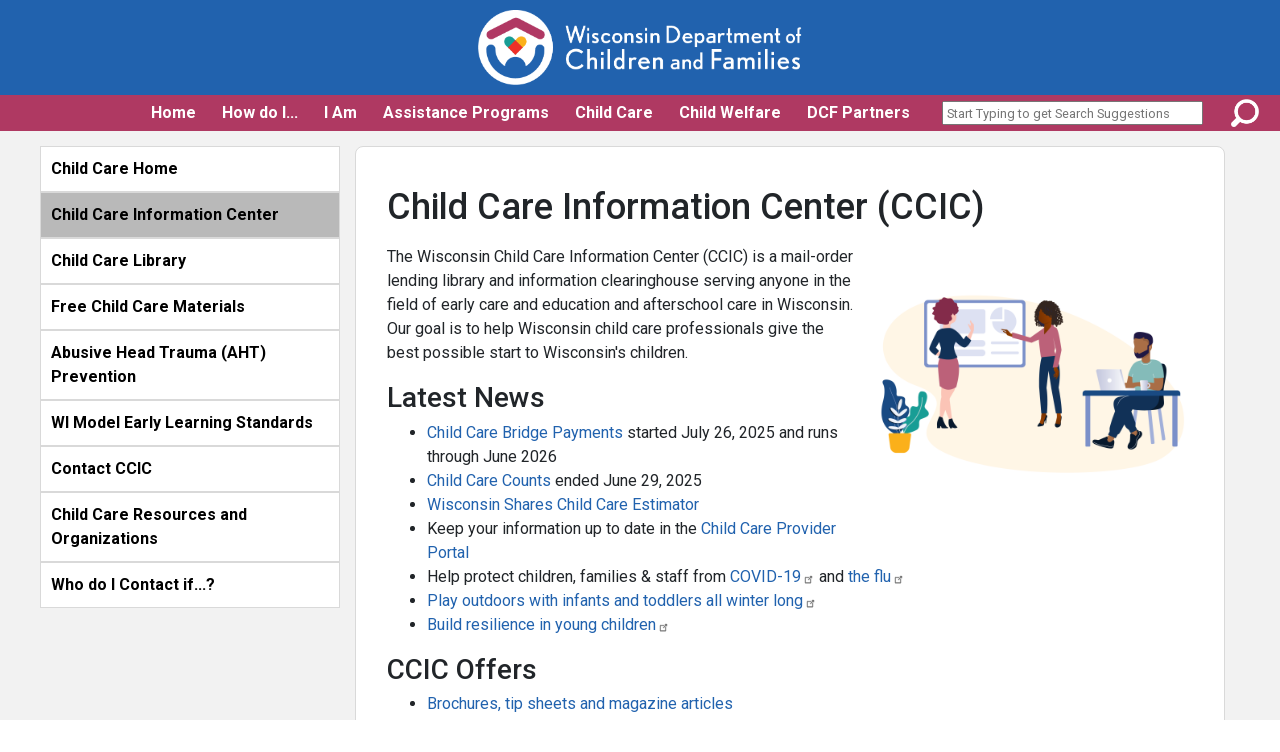

--- FILE ---
content_type: text/html; charset=UTF-8
request_url: https://dcf.wisconsin.gov/ccic
body_size: 69411
content:
<!DOCTYPE html>
<html lang="en" dir="ltr" prefix="og: https://ogp.me/ns#">
  <head>
    <meta charset="utf-8" />
<script async src="https://www.googletagmanager.com/gtag/js?id=G-6T2J6ZKKV3"></script>
<script>window.dataLayer = window.dataLayer || [];function gtag(){dataLayer.push(arguments)};gtag("js", new Date());gtag("set", "developer_id.dMDhkMT", true);gtag("config", "G-6T2J6ZKKV3", {"groups":"default","link_attribution":true,"allow_ad_personalization_signals":false,"page_location":location.pathname + location.search + location.hash});</script>
<meta name="description" content="Explore information resources created and selected to support early childhood and afterschool care and education providers in Wisconsin." />
<meta name="keywords" content="child care information center, ccic, child care resources, child care provider resources, quick links, day care, daycare" />
<meta name="referrer" content="no-referrer" />
<meta property="og:image" content="https://dcf.wisconsin.gov/files/press/images/social-default.png" />
<meta property="og:image:url" content="https://dcf.wisconsin.gov/files/press/images/social-default.png" />
<meta property="og:image:type" content="image/png" />
<meta name="Generator" content="Drupal 10 (https://www.drupal.org)" />
<meta name="MobileOptimized" content="width" />
<meta name="HandheldFriendly" content="true" />
<meta name="viewport" content="width=device-width, initial-scale=1.0" />
<link rel="icon" href="/themes/custom/dcfhero/favicon.ico" type="image/vnd.microsoft.icon" />
<link rel="canonical" href="https://dcf.wisconsin.gov/ccic" />
<link rel="shortlink" href="https://dcf.wisconsin.gov/node/558" />

    <title>Child Care Information Center (CCIC)</title>
    <link href="https://fonts.googleapis.com/css?family=Roboto:100,100i,300,300i,400,400i,500,500i,700,700i,900,900i&display=swap" rel="stylesheet">
    <link rel="stylesheet" media="all" href="/core/assets/vendor/jquery.ui/themes/base/core.css?sswoth" />
<link rel="stylesheet" media="all" href="/core/assets/vendor/jquery.ui/themes/base/controlgroup.css?sswoth" />
<link rel="stylesheet" media="all" href="/core/assets/vendor/jquery.ui/themes/base/checkboxradio.css?sswoth" />
<link rel="stylesheet" media="all" href="/core/assets/vendor/jquery.ui/themes/base/resizable.css?sswoth" />
<link rel="stylesheet" media="all" href="/core/assets/vendor/jquery.ui/themes/base/button.css?sswoth" />
<link rel="stylesheet" media="all" href="/core/assets/vendor/jquery.ui/themes/base/dialog.css?sswoth" />
<link rel="stylesheet" media="all" href="/themes/composer/stable/css/core/components/progress.module.css?sswoth" />
<link rel="stylesheet" media="all" href="/themes/composer/stable/css/core/components/ajax-progress.module.css?sswoth" />
<link rel="stylesheet" media="all" href="/themes/composer/stable/css/system/components/align.module.css?sswoth" />
<link rel="stylesheet" media="all" href="/themes/composer/stable/css/system/components/fieldgroup.module.css?sswoth" />
<link rel="stylesheet" media="all" href="/themes/composer/stable/css/system/components/container-inline.module.css?sswoth" />
<link rel="stylesheet" media="all" href="/themes/composer/stable/css/system/components/clearfix.module.css?sswoth" />
<link rel="stylesheet" media="all" href="/themes/composer/stable/css/system/components/details.module.css?sswoth" />
<link rel="stylesheet" media="all" href="/themes/composer/stable/css/system/components/hidden.module.css?sswoth" />
<link rel="stylesheet" media="all" href="/themes/composer/stable/css/system/components/item-list.module.css?sswoth" />
<link rel="stylesheet" media="all" href="/themes/composer/stable/css/system/components/js.module.css?sswoth" />
<link rel="stylesheet" media="all" href="/themes/composer/stable/css/system/components/nowrap.module.css?sswoth" />
<link rel="stylesheet" media="all" href="/themes/composer/stable/css/system/components/position-container.module.css?sswoth" />
<link rel="stylesheet" media="all" href="/themes/composer/stable/css/system/components/reset-appearance.module.css?sswoth" />
<link rel="stylesheet" media="all" href="/themes/composer/stable/css/system/components/resize.module.css?sswoth" />
<link rel="stylesheet" media="all" href="/themes/composer/stable/css/system/components/system-status-counter.css?sswoth" />
<link rel="stylesheet" media="all" href="/themes/composer/stable/css/system/components/system-status-report-counters.css?sswoth" />
<link rel="stylesheet" media="all" href="/themes/composer/stable/css/system/components/system-status-report-general-info.css?sswoth" />
<link rel="stylesheet" media="all" href="/themes/composer/stable/css/system/components/tablesort.module.css?sswoth" />
<link rel="stylesheet" media="all" href="/core/modules/ckeditor5/css/ckeditor5.dialog.fix.css?sswoth" />
<link rel="stylesheet" media="all" href="/core/assets/vendor/jquery.ui/themes/base/theme.css?sswoth" />
<link rel="stylesheet" media="all" href="/modules/composer/ckeditor_accordion/css/accordion.frontend.css?sswoth" />
<link rel="stylesheet" media="all" href="/modules/composer/extlink/css/extlink.css?sswoth" />
<link rel="stylesheet" media="all" href="/themes/composer/stable/css/core/assets/vendor/normalize-css/normalize.css?sswoth" />
<link rel="stylesheet" media="all" href="/themes/composer/stable/css/core/normalize-fixes.css?sswoth" />
<link rel="stylesheet" media="all" href="/themes/composer/classy/css/components/action-links.css?sswoth" />
<link rel="stylesheet" media="all" href="/themes/composer/classy/css/components/breadcrumb.css?sswoth" />
<link rel="stylesheet" media="all" href="/themes/composer/classy/css/components/button.css?sswoth" />
<link rel="stylesheet" media="all" href="/themes/composer/classy/css/components/collapse-processed.css?sswoth" />
<link rel="stylesheet" media="all" href="/themes/composer/classy/css/components/container-inline.css?sswoth" />
<link rel="stylesheet" media="all" href="/themes/composer/classy/css/components/details.css?sswoth" />
<link rel="stylesheet" media="all" href="/themes/composer/classy/css/components/exposed-filters.css?sswoth" />
<link rel="stylesheet" media="all" href="/themes/composer/classy/css/components/field.css?sswoth" />
<link rel="stylesheet" media="all" href="/themes/composer/classy/css/components/form.css?sswoth" />
<link rel="stylesheet" media="all" href="/themes/composer/classy/css/components/icons.css?sswoth" />
<link rel="stylesheet" media="all" href="/themes/composer/classy/css/components/inline-form.css?sswoth" />
<link rel="stylesheet" media="all" href="/themes/composer/classy/css/components/item-list.css?sswoth" />
<link rel="stylesheet" media="all" href="/themes/composer/classy/css/components/link.css?sswoth" />
<link rel="stylesheet" media="all" href="/themes/composer/classy/css/components/links.css?sswoth" />
<link rel="stylesheet" media="all" href="/themes/composer/classy/css/components/menu.css?sswoth" />
<link rel="stylesheet" media="all" href="/themes/composer/classy/css/components/more-link.css?sswoth" />
<link rel="stylesheet" media="all" href="/themes/composer/classy/css/components/pager.css?sswoth" />
<link rel="stylesheet" media="all" href="/themes/composer/classy/css/components/tabledrag.css?sswoth" />
<link rel="stylesheet" media="all" href="/themes/composer/classy/css/components/tableselect.css?sswoth" />
<link rel="stylesheet" media="all" href="/themes/composer/classy/css/components/tablesort.css?sswoth" />
<link rel="stylesheet" media="all" href="/themes/composer/classy/css/components/tabs.css?sswoth" />
<link rel="stylesheet" media="all" href="/themes/composer/classy/css/components/textarea.css?sswoth" />
<link rel="stylesheet" media="all" href="/themes/composer/classy/css/components/ui-dialog.css?sswoth" />
<link rel="stylesheet" media="all" href="/themes/composer/classy/css/components/messages.css?sswoth" />
<link rel="stylesheet" media="all" href="/themes/composer/classy/css/components/node.css?sswoth" />
<link rel="stylesheet" media="all" href="/themes/composer/classy/css/components/progress.css?sswoth" />
<link rel="stylesheet" media="all" href="/themes/composer/classy/css/components/dialog.css?sswoth" />
<link rel="stylesheet" media="all" href="/libraries/jquery-ui/dist/themes/base/jquery-ui.min.css?sswoth" />
<link rel="stylesheet" media="all" href="/libraries/jquery-ui/dist/themes/base/theme.css?sswoth" />
<link rel="stylesheet" media="all" href="/libraries/font-awesome/css/all.css?sswoth" />
<link rel="stylesheet" media="all" href="/themes/custom/dcfhero/dist/css/index.css?sswoth" />

    
  </head>
  <body class="path-node page-node-type-page">
        <a href="#main-content" class="visually-hidden focusable skip-link">
      Skip to main content
    </a>
    
      <div class="dialog-off-canvas-main-canvas" data-off-canvas-main-canvas>
    <div class="layout-container">

  <header role="banner">
    <div class="mobile-flex w-100">
      <button type="button" class="navbar-toggle collapsed menubutton" data-toggle="collapse" data-target="#bs-example-navbar-collapse-1" aria-expanded="false">
        <span class="sr-only">Toggle navigation</span>
          <div class="bars">
          <span class="icon-bar"></span>
          <span class="icon-bar"></span>
          <span class="icon-bar"></span>
        </div>
      </button>
        <div class="region region-branding">
    <div id="block-dcfhero-branding" class="block block-system block-system-branding-block">
        <a href="/" rel="home" class="site-logo">
      <img src="/themes/custom/dcfhero/images/logo.png" alt="Home" />
    </a>
        <div class="site-name">
      <a href="/" title="Home" rel="home">Wisconsin Department of Children and Families</a>
    </div>
        <div class="site-slogan">Protecting Children, Strengthening Families, Building Communities</div>
  </div>

  </div>

      </div>
    

  <nav  class="region region-tab-navigation">
    <nav role="navigation" aria-labelledby="block-dcfhero-main-menu-menu" id="block-dcfhero-main-menu" class="block block-menu navigation menu--main">
        
<nav id="cbp-hrmenu" class="cbp-hrmenu">
              <ul>
                  <li>
                          <a href="/" data-drupal-link-system-path="&lt;front&gt;">Home</a>
                      </li>
                  <li>
                          <a href="#top" role="button" aria-haspopup="true" aria-expanded="false">
                How do I...<span class="caret"></span>
              </a>
              <div class="cbp-hrsub">
                                            <div class="cbp-hrsub-inner">
                        <div>
                  <h4> <span>Apply for...</span> </h4>
                      <ul>
                                    <li><a href="/childcare/53206-initiative" data-drupal-link-system-path="node/1874">53206 Early Care and Education Initiative</a></li>
                      <li><a href="/wishares" data-drupal-link-system-path="node/3597">Child Care Benefits</a></li>
                      <li><a href="/cs/apply" data-drupal-link-system-path="node/1995">Child Support</a></li>
                      <li><a href="/w2/parents/locator" data-drupal-link-system-path="node/356">Emergency Assistance</a></li>
                      <li><a href="/kinship" data-drupal-link-system-path="node/640">Kinship Care</a></li>
                      <li><a href="/w2/parents/locator" data-drupal-link-system-path="node/356">Job Access Loans</a></li>
                      <li><a href="/licensing" data-drupal-link-system-path="node/475">License</a></li>
                      <li><a href="/refugee" data-drupal-link-system-path="node/193">Refugee Programs</a></li>
                      <li><a href="/rehab-review" data-drupal-link-system-path="node/387">Rehab Review</a></li>
                      <li><a href="/w2/tmj/map" data-drupal-link-system-path="node/442">Transform Milwaukee Jobs Program</a></li>
                      <li><a href="/w2/tj/map" data-drupal-link-system-path="node/445">Transitional Jobs Program</a></li>
                      <li><a href="/wishares/apply" data-drupal-link-system-path="node/237">Wisconsin Shares Child Care Subsidy</a></li>
                      <li><a href="/w2/parents/locator" data-drupal-link-system-path="node/356">Wisconsin Works (W-2)</a></li>
                      <li><a href="/w2/parents" data-drupal-link-system-path="node/217">Work Assistance</a></li>
                      
  
            </ul>
                                                            <h4> <span>Become A...</span> </h4>
                      <ul>
                                    <li><a href="/adoption/adopt" data-drupal-link-system-path="node/599">Adoptive Parent</a></li>
                      <li><a href="/cclicensing/startcc" data-drupal-link-system-path="node/178">Child Care Provider</a></li>
                      <li><a href="/cwlicensing/apply" data-drupal-link-system-path="node/545">Out Of Home Care Facility</a></li>
                      
  
            </ul>
                                                            <h4> <span>File A...</span> </h4>
                      <ul>
                                    <li><a href="/about-us/complaint" data-drupal-link-system-path="node/769">Complaint</a></li>
                      <li><a href="/paternalinterest/father" data-drupal-link-system-path="node/627">Declaration of Possible Fatherhood</a></li>
                      
  
            </ul>
                            </div>
                                          <div>
                  <h4> <span>Find...</span> </h4>
                      <ul>
                                    <li><a href="http://childcarefinder.wisconsin.gov">Child Care</a></li>
                      <li><a href="/councilsandcommissions" data-drupal-link-system-path="node/202">DCF Councils &amp; Commissions</a></li>
                      <li><a href="/reports" data-drupal-link-system-path="node/17">DCF Performance Data</a></li>
                      <li><a href="/councilsandcommissions" data-drupal-link-system-path="node/202">DCF Public Meetings</a></li>
                      <li><a href="/fatherhood/homepage" data-drupal-link-system-path="node/786">Fatherhood Programs</a></li>
                      <li><a href="/forms" title="Header for Forms and Publications Search Pages" data-drupal-link-system-path="node/908">Forms</a></li>
                      <li><a href="/adoption/search" data-drupal-link-system-path="node/735">My Birth Parents</a></li>
                      <li><a href="/adoption/search" data-drupal-link-system-path="node/735">My Birth Child</a></li>
                      <li><a href="/w2/parents/locator" data-drupal-link-system-path="node/356">My Wisconsin Works (W-2) Provider</a></li>
                      <li><a href="/pacu/aboutus" data-drupal-link-system-path="node/191">Public Assistance Collection Section</a></li>
                      <li><a href="/cps/incidents" data-drupal-link-system-path="node/188">Public Disclosures</a></li>
                      <li><a href="/publications" title="Link to the Publications Search Page" data-drupal-link-system-path="node/509">Publications</a></li>
                      <li><a href="/refugee" data-drupal-link-system-path="node/193">Refugee Services</a></li>
                      <li><a href="/victimservices" data-drupal-link-system-path="node/399">Victim Services</a></li>
                      
  
            </ul>
                                                            <h4> <span>Report...</span> </h4>
                      <ul>
                                    <li><a href="/reportfraud" data-drupal-link-system-path="node/2586">Fraud</a></li>
                      <li><a href="/reportabuse" data-drupal-link-system-path="node/232">Child Abuse/Neglect</a></li>
                      <li><a href="https://www.dhs.wisconsin.gov/aps/index.htm" title="This link will go to the DHS site.">Elder or At-Risk Adult Abuse/Neglect</a></li>
                      
  
            </ul>
                                                            <h4> <span>Request...</span> </h4>
                      <ul>
                                    <li><a href="/reports" data-drupal-link-system-path="node/17">DCF Data</a></li>
                      <li><a href="/media-information" data-drupal-link-system-path="node/708">Media Information</a></li>
                      <li><a href="/public-records" data-drupal-link-system-path="node/712">Public Records</a></li>
                      <li><a href="/cs/cp/pay/debit-card?accactive=0" data-drupal-link-query="{&quot;accactive&quot;:&quot;0&quot;}" data-drupal-link-system-path="node/1977">Replacement Child Support Debit Card</a></li>
                      <li><a href="/w2/partners/toolbox/helpdesk" data-drupal-link-system-path="node/798">Temporary Assistance for Needy Families (TANF) Verification</a></li>
                      
  
            </ul>
                            </div>
                                          <div>
                  <h4> <span>More...</span> </h4>
                      <ul>
                                    <li><a href="/about-us/contact-us" data-drupal-link-system-path="node/216">Contact DCF</a></li>
                      <li><a href="/doingbusinesswith" data-drupal-link-system-path="node/497">Do Business with DCF</a></li>
                      <li><a href="/cs/ncp/pay/ways-to-pay" data-drupal-link-system-path="node/396">Pay my Child Support</a></li>
                      <li><a href="/cs/paternity/home" data-drupal-link-system-path="node/2007">Prove Legal Fatherhood</a></li>
                      <li><a href="/reports" data-drupal-link-system-path="node/17">Review DCF Performance Data</a></li>
                      <li><a href="/cs/csos/login" data-drupal-link-system-path="node/1840">View my Child Support Payments</a></li>
                      <li><a href="/employees" data-drupal-link-system-path="node/573">DCF Staff &amp; Employee Resources</a></li>
                      
  
            </ul>
                                                </div>
        
  
              </div>
                      </li>
                  <li>
                          <a href="#top" role="button" aria-haspopup="true" aria-expanded="false">
                I Am<span class="caret"></span>
              </a>
              <div class="cbp-hrsub">
                <div class="cbp-hrsub-inner iammenu"> 
									<div>
										<ul>
											<li><a href="/parents">
												<img src="/themes/custom/dcfclean/images/i-am-parent2-thumb.png" class="audience-thumb" alt="">
												<span class="audience-text">Parent</span>
											</a></li>
											<li><a href="/adoption">
												<img src="/themes/custom/dcfclean/images/i-am-adoptive1-thumb.png" class="audience-thumb" alt="">
												<span class="audience-text">Adoptee or Adoptive Parent</span>
											</a></li>											
											<li><a href="/fostercare/parent">
												<img src="/themes/custom/dcfclean/images/i-am-foster_adopt-thumb.png" class="audience-thumb" alt="">
												<span class="audience-text">Foster Parent</span>
											</a></li>
					
										</ul>
									</div>
									<div>
										<ul>
											<li><a href="/providers">
                        <img src="/themes/custom/dcfclean/images/i-am-provider3-thumb.png" class="audience-thumb" alt="">
                        <span class="audience-text">Child Care Provider</span>
                      </a></li>
											<li><a href="/partners">
                        <img src="/themes/custom/dcfclean/images/i-am-agency-thumb.png" class="audience-thumb" alt="">
                        <span class="audience-text">Partner Agency Worker</span>
                      </a></li>					  
											<li><a href="/employers">
                        <img src="/themes/custom/dcfclean/images/i-am-employer1-thumb.png" class="audience-thumb" alt="">
                        <span class="audience-text">Employer or Business</span>
                      </a></li>
                    </ul>
									</div>
									<div>
										<ul>										
											<li><a href="/teenyas">
                        <img src="/themes/custom/dcfclean/images/i-am-teen-thumb.png" class="audience-thumb" alt="">
                        <span class="audience-text">Teen or Young Adult</span>
                      </a></li>						  
											<li><a href="/homeless">
                        <img src="/themes/custom/dcfclean/images/i-am-homeless2-thumb.png" class="audience-thumb" alt="">
                        <span class="audience-text">Homeless</span>
                      </a></li>	
											<li><a href="/fatherhood/homepage">
						<img src="/themes/custom/dcfclean/images/i-am-father3-thumb.png" class="audience-thumb" alt="">
						<span class="audience-text">Father</span>
					  </a></li>
										</ul>
									</div>
								</div>
              </div>
                      </li>
                  <li>
                          <a href="#top" role="button" aria-haspopup="true" aria-expanded="false">
                Assistance Programs<span class="caret"></span>
              </a>
              <div class="cbp-hrsub">
                                            <div class="cbp-hrsub-inner">
                        <div>
                  <h4> <a href="/wishares" data-drupal-link-system-path="node/3597">Child Care Subsidy - Wisconsin Shares</a> </h4>
                      <ul>
                                    <li><a href="/childcare/agencyworkers" data-drupal-link-system-path="node/282">For Agency Workers</a></li>
                      <li><a href="/wishares/parents" data-drupal-link-system-path="node/3598">For Parents</a></li>
                      <li><a href="/wishares/providers" data-drupal-link-system-path="node/3600">For Providers</a></li>
                      
  
            </ul>
                                                            <h4> <a href="/cs/home" data-drupal-link-system-path="node/236">Child Support</a> </h4>
                      <ul>
                                    <li><a href="/cs/paternity/home" data-drupal-link-system-path="node/2007">Determine Paternity</a></li>
                      <li><a href="/cs/spsk" data-drupal-link-system-path="node/472">Five County Demonstration Project</a></li>
                      <li><a href="/cs/apply" data-drupal-link-system-path="node/1995">Get Child Support</a></li>
                      <li><a href="/cs/ncp/pay/ways-to-pay" data-drupal-link-system-path="node/396">Pay my Child Support</a></li>
                      
  
            </ul>
                                                            <h4> <a href="/ea" data-drupal-link-system-path="node/239">Emergency Assistance</a> </h4>
                            </div>
                                          <div>
                  <h4> <a href="/w2/parents" data-drupal-link-system-path="node/217">Employment Services</a> </h4>
                      <ul>
                                    <li><a href="/w2/parents/jal" data-drupal-link-system-path="node/229">Job Access Loans (JAL)</a></li>
                      <li><a href="/w2/tmj" data-drupal-link-system-path="node/803">Transform Milwaukee Jobs (TMJ)</a></li>
                      <li><a href="/w2/tj" data-drupal-link-system-path="node/794">Transitional Jobs</a></li>
                      <li><a href="/w2/parents/w2" data-drupal-link-system-path="node/205">Wisconsin Works (W-2)</a></li>
                      
  
            </ul>
                                                            <h4> <a href="/family" data-drupal-link-system-path="node/384">Family Services</a> </h4>
                      <ul>
                                    <li><a href="https://www.dhs.wisconsin.gov/birthto3/index.htm">Birth to 3</a></li>
                      <li><a href="/cs/children-first" data-drupal-link-system-path="node/471">Children First</a></li>
                      <li><a href="/fostercare/ufcr" data-drupal-link-system-path="node/778">Foster Care Rate</a></li>
                      <li><a href="/kinship" data-drupal-link-system-path="node/640">Kinship Care Funding</a></li>
                      <li><a href="/guardian/subsidized" data-drupal-link-system-path="node/1329">Subsidized Guardianship</a></li>
                      
  
            </ul>
                                                            <h4> <span title="Please select the Forms or Publications Search links just below">Forms and Publications</span> </h4>
                      <ul>
                                    <li><a href="/forms" title="Search page for the Forms Repository" data-drupal-link-system-path="node/908">Forms Search</a></li>
                      <li><a href="/publications" data-drupal-link-system-path="node/509">Publications Search</a></li>
                      
  
            </ul>
                            </div>
                                          <div>
                  <h4> <a href="http://whsaonline.org/">Headstart</a> </h4>
                                                            <h4> <a href="/mywichildcare" data-drupal-link-system-path="node/254">MyWIChildCare EBT Card</a> </h4>
                                                            <h4> <a href="/refugee" data-drupal-link-system-path="node/193">Refugee Programs</a> </h4>
                            </div>
                              </div>
        
  
              </div>
                      </li>
                  <li>
                          <a href="#top" role="button" aria-haspopup="true" aria-expanded="false">
                Child Care<span class="caret"></span>
              </a>
              <div class="cbp-hrsub">
                                            <div class="cbp-hrsub-inner">
                        <div>
                  <h4> <a href="/childcare" data-drupal-link-system-path="node/427">Child Care Home Page</a> </h4>
                      <ul>
                                    <li><a href="https://dcf.wisconsin.gov/childcare/payments">Child Care Bridge Payments</a></li>
                      <li><a href="/childcare/biennialbudget/25-27" data-drupal-link-system-path="node/4696">ECE Budget Implementation</a></li>
                      <li><a href="/childcare/efforts" data-drupal-link-system-path="node/4444">Understanding the Child Care Crisis</a></li>
                      
  
            </ul>
                                                            <h4> <a href="/childcare/communities" data-drupal-link-system-path="node/3350">Business/Community Resources</a> </h4>
                                                            <h4> <a href="/ccic" data-drupal-link-system-path="node/558" class="is-active" aria-current="page">Child Care Information Center (CCIC)</a> </h4>
                                                            <h4> <a href="/ccregulation" data-drupal-link-system-path="node/258">Child Care Regulation</a> </h4>
                      <ul>
                                    <li><a href="/ccbgcheck" data-drupal-link-system-path="node/1618">Background Check Requirements</a></li>
                      <li><a href="/cccertification" data-drupal-link-system-path="node/260">Child Care Certification</a></li>
                      <li><a href="/childcare/email-signup" data-drupal-link-system-path="node/405">Child Care Information Email List</a></li>
                      <li><a href="/cclicensing" data-drupal-link-system-path="node/259">Child Care Licensing</a></li>
                      <li><a href="/ccregulation/emergencyprep" data-drupal-link-system-path="node/1714">Emergency Preparedness and Response in Child Care</a></li>
                      <li><a href="/files/ccregulation/cccertification/certifiers.pdf">Certification Contacts</a></li>
                      <li><a href="/cclicensing/contacts" data-drupal-link-system-path="node/772">Licensing Contacts</a></li>
                      <li><a href="/ccregulation/memos" data-drupal-link-system-path="node/262">Licensing &amp; Certification Memos</a></li>
                      <li><a href="/ccregulation/illegal-revoked" data-drupal-link-system-path="node/1430">Illegal/Revoked/Denied Providers</a></li>
                      
  
            </ul>
                                                            <h4> <a href="/childcare/resources" data-drupal-link-system-path="node/409">Child Care Resources</a> </h4>
                            </div>
                                          <div>
                  <h4> <a href="/wishares" data-drupal-link-system-path="node/3597">Child Care Subsidy - Wisconsin Shares</a> </h4>
                      <ul>
                                    <li><a href="/wishares/apply" data-drupal-link-system-path="node/237">Apply for Wisconsin Shares</a></li>
                      <li><a href="/wishares/apply" data-drupal-link-system-path="node/237">Apply for Wisconsin Shares in Milwaukee</a></li>
                      <li><a href="/wishares/terminated-providers" data-drupal-link-system-path="node/456">Terminated Provider Listing</a></li>
                      <li><a href="/childcare/agencyworkers" data-drupal-link-system-path="node/282">Wisconsin Shares for Agency Workers</a></li>
                      <li><a href="/wishares/parents" data-drupal-link-system-path="node/3598">Wisconsin Shares for Parents</a></li>
                      <li><a href="/wishares/providers" data-drupal-link-system-path="node/3600">Wisconsin Shares for Providers</a></li>
                      
  
            </ul>
                                                            <h4> <a href="http://childcarefinder.wisconsin.gov">Find Child Care</a> </h4>
                                                            <h4> <span title="Please select the Forms or Publications Search links just below">Forms and Publications</span> </h4>
                      <ul>
                                    <li><a href="/forms" title="Link to the Forms Search Page" data-drupal-link-system-path="node/908">Forms Search</a></li>
                      <li><a href="/publications" title="Link to the Publications Search Page" data-drupal-link-system-path="node/509">Publications Search</a></li>
                      
  
            </ul>
                                                            <h4> <a href="/getkidsready" data-drupal-link-system-path="node/4905">Get Kids Ready</a> </h4>
                      <ul>
                                    <li><a href="/getkidsready/parents" data-drupal-link-system-path="node/4906">For Parents/Caregivers</a></li>
                      <li><a href="/getkidsready/providers" data-drupal-link-system-path="node/4907">For Child Care Providers</a></li>
                      
  
            </ul>
                                                            <h4> <a href="/meca" data-drupal-link-system-path="node/294">Milwaukee Early Care Administration (MECA)</a> </h4>
                      <ul>
                                    <li><a href="/childcare/53206-initiative" data-drupal-link-system-path="node/1874">53206 Early Childhood Initiative</a></li>
                      <li><a href="/meca/parents" data-drupal-link-system-path="node/421">For Parents</a></li>
                      <li><a href="/meca/providers" data-drupal-link-system-path="node/423">For Providers</a></li>
                      <li><a href="/childcare/resources" data-drupal-link-system-path="node/409">Resources</a></li>
                      
  
            </ul>
                            </div>
                                          <div>
                  <h4> <a href="/mywichildcare" data-drupal-link-system-path="node/254">MyWIChildCare EBT Card</a> </h4>
                                                            <h4> <a href="/childcare/rptplangrants" data-drupal-link-system-path="node/499">Reports, Plans, and Grants</a> </h4>
                      <ul>
                                    <li><a href="/childcare/ccdbg" title="Child Care Development Block Grant" data-drupal-link-system-path="node/285">CCDBG</a></li>
                      <li><a href="/childcare/pdg" data-drupal-link-system-path="node/1890"> Preschool Development Grant (PDG)</a></li>
                      <li><a href="/rttt" data-drupal-link-system-path="node/275">Race to the Top (RTTT)</a></li>
                      
  
            </ul>
                                                            <h4> <a href="/youngstar" data-drupal-link-system-path="node/5">YoungStar</a> </h4>
                      <ul>
                                    <li><a href="https://dcf.wisconsin.gov/youngstar/program/localoffice">Contact YoungStar</a></li>
                      <li><a href="/youngstar/program" data-drupal-link-system-path="node/148">YoungStar Program</a></li>
                      <li><a href="/youngstar/parents" data-drupal-link-system-path="node/145">YoungStar for Parents</a></li>
                      <li><a href="/youngstar/providers" data-drupal-link-system-path="node/151">YoungStar for Providers</a></li>
                      
  
            </ul>
                                                </div>
        
  
              </div>
                      </li>
                  <li>
                          <a href="#top" role="button" aria-haspopup="true" aria-expanded="false">
                Child Welfare<span class="caret"></span>
              </a>
              <div class="cbp-hrsub">
                                            <div class="cbp-hrsub-inner">
                        <div>
                  <h4> <a href="/adoption" data-drupal-link-system-path="node/577">Adoption</a> </h4>
                      <ul>
                                    <li><a href="/adoption/adoptiveparents" data-drupal-link-system-path="node/706">Adoptive Parent Resources</a></li>
                      <li><a href="/adoption/adopt" data-drupal-link-system-path="node/599">Become an Adoptive Parent</a></li>
                      <li><a href="/paternalinterest/father" data-drupal-link-system-path="node/627">Declaration of Possible Fatherhood</a></li>
                      <li><a href="/adoption/search" data-drupal-link-system-path="node/735">Find your Birth Parents</a></li>
                      
  
            </ul>
                                                            <h4> <a href="/ys/aht" data-drupal-link-system-path="node/1372">Anti-human Trafficking</a> </h4>
                      <ul>
                                    <li><a href="/ys/aht/toolkit" data-drupal-link-system-path="node/1470">Anti-Human Trafficking Toolkit</a></li>
                      
  
            </ul>
                                                            <h4> <a href="/cps" data-drupal-link-system-path="node/3564">Child Protective Services</a> </h4>
                      <ul>
                                    <li><a href="/cps/mandatedreporters" data-drupal-link-system-path="node/274">Mandated Reporters</a></li>
                      <li><a href="/cps/overview" data-drupal-link-system-path="node/3565">System Overview</a></li>
                      <li><a href="/cps/signs" data-drupal-link-system-path="node/231">Understanding Child Abuse and Neglect</a></li>
                      
  
            </ul>
                                                            <h4> <a href="/reports#ChildWelfare" data-drupal-link-system-path="node/17">Child Welfare Data and Information</a> </h4>
                      <ul>
                                    <li><a href="/reports?accactive=1" data-drupal-link-query="{&quot;accactive&quot;:&quot;1&quot;}" data-drupal-link-system-path="node/17">Annual Child Welfare Reports</a></li>
                      <li><a href="/cps/incidents" data-drupal-link-system-path="node/188">Child Critical Incident Information</a></li>
                      
  
            </ul>
                                                            <h4> <a href="/cwportal" data-drupal-link-system-path="node/213">Child Welfare Portal</a> </h4>
                            </div>
                                          <div>
                  <h4> <a href="/family-first" data-drupal-link-system-path="node/1891">Family First</a> </h4>
                                                            <h4> <span title="Please select the Forms or Publications Search links just below">Forms and Publications</span> </h4>
                      <ul>
                                    <li><a href="/forms" title="Link to the Forms Search Page" data-drupal-link-system-path="node/908">Forms Search</a></li>
                      <li><a href="/publications" title="Link to the Publications Search Page" data-drupal-link-system-path="node/509">Publications Search</a></li>
                      
  
            </ul>
                                                            <h4> <a href="/fostercare/parent" data-drupal-link-system-path="node/557">Foster Care</a> </h4>
                      <ul>
                                    <li><a href="/fostercare/parent" data-drupal-link-system-path="node/557">Foster Parent Resources</a></li>
                      
  
            </ul>
                                                            <h4> <a href="/wicwa" data-drupal-link-system-path="node/872">Indian Child Welfare Information</a> </h4>
                                                            <h4> <a href="/cwlicensing" title="Group Home, Residential Care Center, Shelter, and Child Placing Agency" data-drupal-link-system-path="node/644">Licensed Provider Information</a> </h4>
                            </div>
                                          <div>
                  <h4> <a href="/mcps" data-drupal-link-system-path="node/64">Milwaukee Child Protective Services</a> </h4>
                      <ul>
                                    <li><a href="/mcps/fostercare" data-drupal-link-system-path="node/73">Become a Foster Parent</a></li>
                      <li><a href="/mcps/adoption" data-drupal-link-system-path="node/74">Become an Adoptive Parent</a></li>
                      <li><a href="/mcps/foster-adoptive-family-resources" data-drupal-link-system-path="node/104">Foster and Adoptive Parent Resources</a></li>
                      <li><a href="/mcps/ohc-provider/kinship" data-drupal-link-system-path="node/70">Kinship Care Program</a></li>
                      <li><a href="/mcps/subsidized-guardianship" data-drupal-link-system-path="node/106">Subsidized Guardianship</a></li>
                      
  
            </ul>
                                                            <h4> <span>Out-of-Home Care</span> </h4>
                      <ul>
                                    <li><a href="/ys/independentliving" data-drupal-link-system-path="node/1333">Independent Living</a></li>
                      <li><a href="/icpc" data-drupal-link-system-path="node/578">Interstate Compact on the Placement of Children (ICPC)</a></li>
                      <li><a href="/kinship" data-drupal-link-system-path="node/640">Kinship Care</a></li>
                      <li><a href="/guardian/subsidized" data-drupal-link-system-path="node/1329">Subsidized Guardianship</a></li>
                      
  
            </ul>
                                                            <h4> <a href="/cps/reportabuse" data-drupal-link-system-path="node/394">Report Abuse</a> </h4>
                                                            <h4> <a href="/teenyas" data-drupal-link-system-path="node/770">Teen and Young Adult Information</a> </h4>
                      <ul>
                                    <li><a href="/w2/tmj" data-drupal-link-system-path="node/803">Transform Milwaukee Jobs Program</a></li>
                      <li><a href="/w2/tj" data-drupal-link-system-path="node/794">Transitional Jobs</a></li>
                      
  
            </ul>
                                                            <h4> <a href="/ys" data-drupal-link-system-path="node/3309">Youth Services</a> </h4>
                      <ul>
                                    <li><a href="/ys/independentliving" data-drupal-link-system-path="node/1333">Independent Living Services</a></li>
                      <li><a href="/ys/rhy" data-drupal-link-system-path="node/1285">Runaway or Homeless Youth</a></li>
                      <li><a href="/ys/yj" data-drupal-link-system-path="node/832">Youth Justice</a></li>
                      
  
            </ul>
                            </div>
                              </div>
        
  
              </div>
                      </li>
                  <li>
                          <a href="#top" role="button" aria-haspopup="true" aria-expanded="false">
                DCF Partners<span class="caret"></span>
              </a>
              <div class="cbp-hrsub">
                                            <div class="cbp-hrsub-inner">
                        <div>
                  <h4> <a href="/childcare/agencyworkers" data-drupal-link-system-path="node/282">Child Care Agency Workers</a> </h4>
                      <ul>
                                    <li><a href="https://csaw.wisconsin.gov/Login.aspx?ReturnUrl=/" title="Child Care Statewide Administration on the Web ">CSAW</a></li>
                      <li><a href="https://csaw.wisconsin.gov/">MyWIChildCare Worker Portal</a></li>
                      <li><a href="/childcare/securityaccess" data-drupal-link-system-path="node/414">Security Access Guide</a></li>
                      <li><a href="https://prd.cares.wisconsin.gov">Systems Gateway</a></li>
                      <li><a href="https://wisccrs.wisconsin.gov/Login.aspx?ReturnUrl=/" title="Wisconsin Child Care Regulatory System">WISCCRS</a></li>
                      <li><a href="https://dwdbiportal.wisconsin.gov/BOE/BI">WebI</a></li>
                      
  
            </ul>
                                                            <h4> <a href="/cs/home" data-drupal-link-system-path="node/236">Child Support</a> </h4>
                      <ul>
                                    <li><a href="/cs/attorney-desk-reference" data-drupal-link-system-path="node/57">Attorneys</a></li>
                      <li><a href="/cs/vpa" data-drupal-link-system-path="node/222">Birth Hospitals</a></li>
                      <li><a href="/cs/emp/home" data-drupal-link-system-path="node/245">Employers</a></li>
                      <li><a href="/cs/housing" data-drupal-link-system-path="node/517">Housing Authority</a></li>
                      <li><a href="/w2-partnertraining/cs-training" data-drupal-link-system-path="node/1316">Partner Training</a></li>
                      
  
            </ul>
                                                            <h4> <a href="/cwlicensing" data-drupal-link-system-path="node/644">Child Welfare Licensing</a> </h4>
                      <ul>
                                    <li><a href="/pie" title="Provider Information Exchange" data-drupal-link-system-path="node/287">Provider Information Exchange (PIE)</a></li>
                      
  
            </ul>
                                                            <h4> <a href="/cwportal" title="Child Welfare Portal" data-drupal-link-system-path="node/213">Child Welfare</a> </h4>
                      <ul>
                                    <li><a href="/cqi" data-drupal-link-system-path="node/888">Continuous Quality Improvement System</a></li>
                      <li><a href="/cfsr" data-drupal-link-system-path="node/835">Federal Child and Family Services Review</a></li>
                      <li><a href="/cwportal/policy" data-drupal-link-system-path="node/633">Policies and Standards</a></li>
                      <li><a href="/cwportal" data-drupal-link-system-path="node/213">Training</a></li>
                      <li><a href="http://apps.dcf.wisconsin.gov/ewisacwis" title="WISACWIS – Wisconsin Statewide Automated Child Welfare Information System">eWiSACWIS</a></li>
                      <li><a href="/knowledgeweb/home" title="Wisconsin Statewide Automated Child Welfare Information System" data-drupal-link-system-path="node/179">eWiSACWIS Knowledge Web</a></li>
                      <li><a href="/cwportal" data-drupal-link-system-path="node/213">Child Welfare Portal</a></li>
                      
  
            </ul>
                            </div>
                                          <div>
                  <h4> <a href="/csbg" data-drupal-link-system-path="node/795">Community Programs</a> </h4>
                      <ul>
                                    <li><a href="/csbg" data-drupal-link-system-path="node/795">Community Action Programs</a></li>
                      <li><a href="/csbg" data-drupal-link-system-path="node/795">Community Services Block Grant</a></li>
                      
  
            </ul>
                                                            <h4> <a href="/doingbusinesswith" data-drupal-link-system-path="node/497">Doing Business with DCF</a> </h4>
                      <ul>
                                    <li><a href="/files/finance/fias/pdf/dcfallowablecostmanual.pdf">Allowable Cost Guide Manual</a></li>
                      <li><a href="/audit/about" data-drupal-link-system-path="node/190">Audit Information</a></li>
                      <li><a href="/civilrights" data-drupal-link-system-path="node/187">Civil Rights Compliance</a></li>
                      <li><a href="/doingbusinesswith/anticipatedprocurements" data-drupal-link-system-path="node/3839">Anticipated Procurement Opportunities</a></li>
                      <li><a href="/doingbusinesswith/applications" data-drupal-link-system-path="node/1873">DCF Grant Application Opportunities</a></li>
                      <li><a href="/sparc" data-drupal-link-system-path="node/4550">DCF SPARC</a></li>
                      <li><a href="/it/security" data-drupal-link-system-path="node/214">IT Security Requests</a></li>
                      <li><a href="/pacu/aboutus" data-drupal-link-system-path="node/191">PACS (Public Assistance Collections Section)</a></li>
                      <li><a href="/regionaloperations" data-drupal-link-system-path="node/181">Regional Operations</a></li>
                      <li><a href="/form/report-system-misuse" data-drupal-link-system-path="webform/report_system_misuse">Report System Misuse</a></li>
                      <li><a href="/files/finance/policy/doc/233.docx">Reimbursement of Capital Expenditures</a></li>
                      
  
            </ul>
                                                            <h4> <a href="/w2/partners" data-drupal-link-system-path="node/318">Employment Services</a> </h4>
                      <ul>
                                    <li><a href="/w2-partnertraining" data-drupal-link-system-path="node/192">Partner Training</a></li>
                      <li><a href="/w2/partners" data-drupal-link-system-path="node/318">Transform Milwaukee Jobs</a></li>
                      <li><a href="/w2/partners" data-drupal-link-system-path="node/318">Transitional Jobs</a></li>
                      <li><a href="/w2/partners" data-drupal-link-system-path="node/318">Wisconsin Works (W-2)</a></li>
                      
  
            </ul>
                                                            <h4> <span title="Please select the Forms or Publications Search links just below">Forms and Publications</span> </h4>
                      <ul>
                                    <li><a href="/forms" title="Link to the Forms Search Page" data-drupal-link-system-path="node/908">Forms Search</a></li>
                      <li><a href="/publications" title="Link to the Publications Search Page" data-drupal-link-system-path="node/509">Publications Search</a></li>
                      
  
            </ul>
                            </div>
                                          <div>
                  <h4> <a href="/mcps" data-drupal-link-system-path="node/64">Milwaukee Child Protective Services</a> </h4>
                      <ul>
                                    <li><a href="/mcps/contracted-assessstabl-info" data-drupal-link-system-path="node/96">Information for Assessment/Stabiliziation Centers</a></li>
                      <li><a href="/mcps/contracted-gh-info" data-drupal-link-system-path="node/95">Information for Group Homes</a></li>
                      <li><a href="/mcps/ohc-provider/rcc" data-drupal-link-system-path="node/68">Information for Residential Care Centers</a></li>
                      <li><a href="/mcps/ohc-provider" data-drupal-link-system-path="node/79">OHC Provider Information</a></li>
                      
  
            </ul>
                                                            <h4> <a href="/reports" data-drupal-link-system-path="node/17">Reports and Data</a> </h4>
                      <ul>
                                    <li><a href="/datahub" data-drupal-link-system-path="node/2285">Data Hub</a></li>
                      
  
            </ul>
                                                            <h4> <a href="/tribalaffairs" data-drupal-link-system-path="node/771">Tribal Affairs</a> </h4>
                      <ul>
                                    <li><a href="/wicwa" data-drupal-link-system-path="node/872">Indian Child Welfare</a></li>
                      
  
            </ul>
                                                            <h4> <a href="/yj">Youth Justice</a> </h4>
                            </div>
                              </div>
        
  
              </div>
                      </li>
              </ul>
        
  
</nav>

  </nav>
<div id="block-dcfhero-searchall" class="block block-block-content block-block-contentd721befe-6379-4a08-b00a-240ffae75e63">
      
            <div class="clearfix text-formatted field field--name-body field--type-text-with-summary field--label-hidden field__item"><form accept-charset="UTF-8" action="/search/dcf" id="search" method="get">
<input data-drupal-selector="edit-keys" id="searchboxtop" name="keys" placeholder="Start Typing to get Search Suggestions" type="text"><button class="btn btn-sm" id="searchbuttontop" type="submit"><img alt="Search" data-entity-type data-entity-uuid src="/themes/custom/dcfhero/images/search.png"></button></form>
</div>
      
  </div>

  </nav> 

  </header>

  <main role="main">
    <a id="main-content" tabindex="-1"></a>        <div class="layout-content">
      
      
            <div class="contentsection">
      <div class="d-flex bottom-search">
       <div class="flex-grow-1">  <div class="region region-mobile-search">
    <div id="block-dcfhero-searchallmobile" class="block block-block-content block-block-content01e4179e-22c7-4dae-a061-08c2dcac217d">
      
            <div class="clearfix text-formatted field field--name-body field--type-text-with-summary field--label-hidden field__item"><form accept-charset="UTF-8" action="/search/dcf" id="searchmobile" method="get">
<input data-drupal-selector="edit-keys" id="searchboxtopmobile" name="keys" placeholder="Start Typing to get Search Suggestions" type="text"> <button class="btn btn-sm" id="searchbuttontopmobile" type="submit"><img alt="Search" data-entity-type data-entity-uuid src="/themes/custom/dcfhero/images/search.png"></button>
</form>
</div>
      
  </div>

  </div>
</div>
        
          <button id="leftnavtoggle" type="button" class="navbar-toggle collapsed leftmenubutton" data-toggle="collapse" data-target="#bs-example-navbar-collapse-1" aria-expanded="false">
            <span class="sr-only">Toggle navigation</span>
            <div class="bars">
              <span class="icon-bar"></span>
              <span class="icon-bar"></span>
              <span class="icon-bar"></span>
            </div>
          </button>

                </div>
        <div class="" id="leftbar">
          
            <div class="region region-secondary-navigation">
    <nav role="navigation" aria-labelledby="block-dcfhero-ccicleftnav-menu" id="block-dcfhero-ccicleftnav" class="block block-menu navigation menu--ccic-left-nav">
        
              <ul class="menu">
                    <li class="menu-item">
        <a href="/childcare" data-drupal-link-system-path="node/427">Child Care Home</a>
              </li>
                <li class="menu-item menu-item--active-trail is-active">
        <a href="/ccic" data-drupal-link-system-path="node/558" class="is-active" aria-current="page">Child Care Information Center</a>
              </li>
                <li class="menu-item">
        <a href="/ccic/library" data-drupal-link-system-path="node/608">Child Care Library</a>
              </li>
                <li class="menu-item">
        <a href="/ccic/free-materials" data-drupal-link-system-path="node/609">Free Child Care Materials</a>
              </li>
                <li class="menu-item">
        <a href="/ccic/aht-training" title="/ccic/aht-training /ccic/aht-training-faq /ccic/aht-training-materials" data-drupal-link-system-path="node/358">Abusive Head Trauma (AHT) Prevention</a>
              </li>
                <li class="menu-item">
        <a href="/ccic/wmels" data-drupal-link-system-path="node/611">WI Model Early Learning Standards</a>
              </li>
                <li class="menu-item">
        <a href="/ccic/contact" data-drupal-link-system-path="node/613">Contact CCIC</a>
              </li>
                <li class="menu-item">
        <a href="/childcare/resources" data-drupal-link-system-path="node/409">Child Care Resources and Organizations</a>
              </li>
                <li class="menu-item">
        <a href="/childcare/contacts" data-drupal-link-system-path="node/4448">Who do I Contact if...?</a>
              </li>
        </ul>
  


  </nav>

  </div>

          
        </div>
                <div class="
                      col-lg-9 
          ">
            <div class="region region-content">
    <div data-drupal-messages-fallback class="hidden"></div><div id="block-dcfhero-content" class="block block-system block-system-main-block">
      
<article data-history-node-id="558" class="node node--type-page node--view-mode-full">

  
    

  
  <div class="node__content">
    
            <div class="clearfix text-formatted field field--name-body field--type-text-with-summary field--label-hidden field__item"><h1>Child Care Information Center (CCIC)</h1>
<p><img src="/files/images/400/illustration-work-collaboration.png" data-entity-uuid data-entity-type alt="image of people collaborating" width="400" height="320" loading="lazy"></p>
<div>The Wisconsin Child Care Information Center (CCIC) is a mail-order lending library and information clearinghouse serving anyone in the field of early care and education and afterschool care in Wisconsin. Our goal is to help Wisconsin child care professionals give the best possible start to Wisconsin's children.</div>
<h2>Latest News</h2>
<ul>
<li><a href="https://dcf.wisconsin.gov/childcare/payments">Child Care Bridge Payments</a> started July 26, 2025 and runs through June 2026</li>
<li><a href="https://dcf.wisconsin.gov/childcare/payments/ccc-rnd5-closed">Child Care Counts</a>&nbsp;ended June 29, 2025</li>
<li><a href="https://childcareestimator.wisconsin.gov/">Wisconsin Shares Child Care Estimator</a></li>
<li>Keep your information up to date in the <a href="/childcare/provider-portal/info">Child Care Provider Portal</a></li>
<li>Help protect children, families &amp; staff from <a href="https://www.cdc.gov/coronavirus/2019-ncov/community/schools-childcare/">COVID-19</a> and <a href="https://www.healthychildren.org/English/health-issues/conditions/flu/Pages/preventing-the-flu-resources-for-parents-and-child-care-providers.aspx?_gl=1*1tz3rpo*_ga*MTg5MjMyNjg3My4xNzA4OTcyNjM2*_ga_FD9D3XZVQQ*MTcxNTk2MDc4OC4yLjAuMTcxNTk2MDc4OS4wLjAuMA..">the flu</a></li>
<li><a href="/files/youngstar/pdf/winterfun-infanttoddler.pdf">Play outdoors with infants and toddlers all winter long</a></li>
<li><a href="https://resources.beststart.org/wp-content/uploads/2018/11/K35-E.pdf">Build resilience in young children</a></li>
</ul>
<h2>CCIC Offers</h2>
<ul>
<li><a href="/ccic/free-materials">Brochures, tip sheets and magazine articles</a></li>
<li><a href="/childcare/resources">Referrals to other child care agencies and experts</a></li>
</ul>
<h2>Quick Links</h2>
<ul>
<li><a href="https://ccic.follettdestiny.com/common/welcome.jsp?site=100&amp;context=saas62_4803281">Books, DVDs, and CDs to borrow</a></li>
<li><a href="/files/publications/pdf/2436.pdf">Your Guide to Regulated Child Care: Your Summary of the Child Care Rules</a>&nbsp;/&nbsp;<a href="/files/publications/pdf/2436s.pdf">Su guía para el cuidado infantil regulado: Su resumen de las reglas del cuidado infantil</a></li>
<li><a href="/ccic/free-materials/providers/lcc-resources">DCF 250/251 Licensing Rules,&nbsp;Appendix D: Resource List</a></li>
<li><a href="/cclicensing/startcc">Starting a Licensed Child Care Program</a></li>
<li><a href="/ccregulation/choosing">Choosing Child Care in Wisconsin&nbsp;</a>– and how to share concerns about a program</li>
<li><a href="/ccic/wmels">Ordering <em>Wisconsin Model Early Learning Standards</em></a></li>
<li><a href="https://www.dhs.wisconsin.gov/publications/p4/p44397.pdf">Communicable Diseases and Exclusion Guidelines Chart</a></li>
<li><a href="https://thrivingwi.org/find-your-local-ccrr-and-frc/">Child Care Resource &amp; Referral Agencies</a>&nbsp;–&nbsp;contact yours to help&nbsp;you&nbsp;find child care in your community</li>
<li><a href="http://dpi.wi.gov/families-students/programs-initiatives/early-childhood">Department of Public Instruction, Early Childhood</a></li>
<li><a href="http://www.collaboratingpartners.com/">Wisconsin Early Childhood Collaborating Partners</a></li>
<li><a href="https://go.wiregistry.org/v7/trainings/search">Statewide Training Calendar</a>&nbsp;– find conferences, college courses, continuing education</li>
</ul>
<p>CCIC is part of the Wisconsin Department of Children and Families'&nbsp;Division of Early Care and Education. We welcome your questions, comments and suggestions <a href="/ccic/contact">Contact CCIC.</a></p>
</div>
      
  </div>

</article>

  </div>

  </div>

        </div>
              </div>
    </div>
  </main>

      <footer role="contentinfo">
        <div class="region region-footer">
    <nav role="navigation" aria-labelledby="block-dcfhero-footer-menu" id="block-dcfhero-footer" class="block block-menu navigation menu--footer">
        
              <ul class="menu footerMenu">
                    <li class="menu-item">
        <a href="/about-us" data-drupal-link-system-path="node/189">About DCF</a>
              </li>
                <li class="menu-item">
        <a href="https://publicmeetings.wi.gov/">Public Meetings</a>
              </li>
                <li class="menu-item">
        <a href="/careers" data-drupal-link-system-path="node/4129">Careers</a>
              </li>
                <li class="menu-item">
        <a href="/public-records" data-drupal-link-system-path="node/712">Request Records</a>
              </li>
                <li class="menu-item menu-item--expanded">
        <a href="/about-us/contact-us" data-drupal-link-system-path="node/216">Contact Us</a>
                                <ul class="menu">
                    <li class="menu-item">
        <a href="/reportabuse" data-drupal-link-system-path="node/232">Report Child Abuse</a>
              </li>
                <li class="menu-item">
        <a href="/reportfraud" data-drupal-link-system-path="node/2586">Report Fraud</a>
              </li>
        </ul>
  
              </li>
                <li class="menu-item">
        <a href="http://www.wisconsin.gov">Wisconsin.gov</a>
              </li>
                <li class="menu-item">
        <a href="/media-information" data-drupal-link-system-path="node/708">Press</a>
              </li>
                <li class="menu-item">
        <a href="/datahub" data-drupal-link-system-path="node/2285">DCF Data Hub</a>
              </li>
        </ul>
  


  </nav>
<div id="block-lowerfooterblock" class="block block-block-content block-block-content3affc194-5de6-4d11-b1a5-ce8ed5bbad3e">
      
            <div class="clearfix text-formatted field field--name-body field--type-text-with-summary field--label-hidden field__item"><div id="footerbottom">
<div id="horizlogo"><img src="/themes/custom/dcfhero/images/dcftinylogo.png" data-entity-uuid data-entity-type alt="Wisconsin Department of Children and Families" width="58" height="48" loading="lazy"> <span id="logotext">Wisconsin Department of Children and Families</span></div>
<div id="google-translate">
<div class="gtranslate_wrapper">&nbsp;</div>
</div>
<div id="disclaimerdiv"><a href="/privacydisclaimer">Privacy</a> | <a href="/accessibilitydisclaimer">Accessibility</a> | <a href="/translationdisclaimer">Translation</a></div>
<div id="social-div"><a href="https://facebook.com/WisDCF"><img src="/themes/custom/dcfhero/images/facebookicon.png" data-entity-uuid data-entity-type alt="DCF Facebook Page" width="54" height="54" loading="lazy"></a> <a href="https://www.linkedin.com/company/wisdcf"><img class="social-icon" src="/files/images/linkedin-icon.png" data-entity-uuid data-entity-type alt="DCF Twitter Feed" width="54" height="55" loading="lazy"></a> <a href="/about-us/contact-us"><img class="social-icon" src="/themes/custom/dcfhero/images/mailicon.png" data-entity-uuid data-entity-type alt="Contact Us" width="54" height="54" loading="lazy"></a></div>
</div>
</div>
      
            <div class="field field--name-field-js-code field--type-javascript field--label-hidden field__item"><script></script><script src="https://cdn.gtranslate.net/widgets/latest/float.js" defer></script>
<style scoped type="text/css">
  .gt_float_switcher img {
    height: auto !important;
    margin: 0 5px 0 0 !important;
    float: left !important;
  }
  .gt_float_switcher .gt-selected .gt-current-lang {
    padding: 5px 10px !important;
  }
  .gt_float_switcher {
    font-size: 1rem !important;
}
.gt_options {
max-width: 100% !important;
}
</style>
<script>
  window.gtranslateSettings = {
  "default_language":"en",
  "native_language_names":true,
  "wrapper_selector":".gtranslate_wrapper",
  "switcher_horizontal_position":"inline",
  "alt_flags":{"en":"usa"}}</script></div>
      
  </div>

  </div>

    </footer>
  
</div>
  </div>

    
    <script type="application/json" data-drupal-selector="drupal-settings-json">{"path":{"baseUrl":"\/","pathPrefix":"","currentPath":"node\/558","currentPathIsAdmin":false,"isFront":false,"currentLanguage":"en"},"pluralDelimiter":"\u0003","suppressDeprecationErrors":true,"ajaxPageState":{"libraries":"eJxdjdEOwyAIRX_I6Cc1VNCZoizgsrmvn0lrH_bEOZdciAdh6aIbxCiKRVq4ySeV1qmhiwxmI-xgtLiSGWSy5U1w7kRpklbg8iWHMT1I5ewtsT541ujTubQjoL6ewP5Sl0Uy0wYNePQSLfwHzoZ1qufNN-1pfgvX9FiAJf8Act1S1w","theme":"dcfhero","theme_token":null},"ajaxTrustedUrl":[],"google_analytics":{"account":"G-6T2J6ZKKV3","trackOutbound":true,"trackMailto":true,"trackTel":true,"trackDownload":true,"trackDownloadExtensions":"7z|aac|arc|arj|asf|asx|avi|bin|csv|doc(x|m)?|dot(x|m)?|exe|flv|gif|gz|gzip|hqx|jar|jpe?g|js|mp(2|3|4|e?g)|mov(ie)?|msi|msp|pdf|phps|png|ppt(x|m)?|pot(x|m)?|pps(x|m)?|ppam|sld(x|m)?|thmx|qtm?|ra(m|r)?|sea|sit|tar|tgz|torrent|txt|wav|wma|wmv|wpd|xls(x|m|b)?|xlt(x|m)|xlam|xml|z|zip","trackUrlFragments":true},"webform":{"dialog":{"options":{"narrow":{"title":"Narrow","width":600},"normal":{"title":"Normal","width":800},"wide":{"title":"Wide","width":1000}},"entity_type":"node","entity_id":"558"}},"data":{"extlink":{"extTarget":true,"extTargetAppendNewWindowLabel":"(opens in a new window)","extTargetNoOverride":false,"extNofollow":false,"extTitleNoOverride":false,"extNoreferrer":false,"extFollowNoOverride":false,"extClass":"ext","extLabel":"(link is external)","extImgClass":false,"extSubdomains":true,"extExclude":"https:\/\/csos.wisconsin.gov\/*","extInclude":".*(\\.pdf|\\.doc|\\.docx|\\.xls|\\.xlsx)","extCssExclude":"","extCssInclude":"","extCssExplicit":"","extAlert":false,"extAlertText":"This link will take you to an external web site. We are not responsible for their content.","extHideIcons":false,"mailtoClass":"mailto","telClass":"","mailtoLabel":"(link sends email)","telLabel":"(link is a phone number)","extUseFontAwesome":false,"extIconPlacement":"append","extPreventOrphan":false,"extFaLinkClasses":"fa fa-external-link","extFaMailtoClasses":"fa fa-envelope-o","extAdditionalLinkClasses":"","extAdditionalMailtoClasses":"","extAdditionalTelClasses":"","extFaTelClasses":"fa fa-phone","whitelistedDomains":[],"extExcludeNoreferrer":""}},"ckeditorAccordion":{"accordionStyle":{"collapseAll":1,"keepRowsOpen":0,"animateAccordionOpenAndClose":1,"openTabsWithHash":1}},"user":{"uid":0,"permissionsHash":"61ac31b15349dd3f1bd26c5a4b9b47c7bcec1dad77c700012c59480ac1dd0ee3"}}</script>
<script src="/core/assets/vendor/jquery/jquery.min.js?v=3.7.1"></script>
<script src="/core/assets/vendor/once/once.min.js?v=1.0.1"></script>
<script src="/core/misc/drupalSettingsLoader.js?v=10.4.1"></script>
<script src="/core/misc/drupal.js?v=10.4.1"></script>
<script src="/core/misc/drupal.init.js?v=10.4.1"></script>
<script src="/core/assets/vendor/jquery.ui/ui/version-min.js?v=10.4.1"></script>
<script src="/core/assets/vendor/jquery.ui/ui/data-min.js?v=10.4.1"></script>
<script src="/core/assets/vendor/jquery.ui/ui/disable-selection-min.js?v=10.4.1"></script>
<script src="/core/assets/vendor/jquery.ui/ui/jquery-patch-min.js?v=10.4.1"></script>
<script src="/core/assets/vendor/jquery.ui/ui/scroll-parent-min.js?v=10.4.1"></script>
<script src="/core/assets/vendor/jquery.ui/ui/unique-id-min.js?v=10.4.1"></script>
<script src="/core/assets/vendor/jquery.ui/ui/focusable-min.js?v=10.4.1"></script>
<script src="/core/assets/vendor/jquery.ui/ui/keycode-min.js?v=10.4.1"></script>
<script src="/core/assets/vendor/jquery.ui/ui/plugin-min.js?v=10.4.1"></script>
<script src="/core/assets/vendor/jquery.ui/ui/widget-min.js?v=10.4.1"></script>
<script src="/core/assets/vendor/jquery.ui/ui/labels-min.js?v=10.4.1"></script>
<script src="/core/assets/vendor/jquery.ui/ui/widgets/controlgroup-min.js?v=10.4.1"></script>
<script src="/core/assets/vendor/jquery.ui/ui/form-reset-mixin-min.js?v=10.4.1"></script>
<script src="/core/assets/vendor/jquery.ui/ui/widgets/mouse-min.js?v=10.4.1"></script>
<script src="/core/assets/vendor/jquery.ui/ui/widgets/checkboxradio-min.js?v=10.4.1"></script>
<script src="/core/assets/vendor/jquery.ui/ui/widgets/draggable-min.js?v=10.4.1"></script>
<script src="/core/assets/vendor/jquery.ui/ui/widgets/resizable-min.js?v=10.4.1"></script>
<script src="/core/assets/vendor/jquery.ui/ui/widgets/button-min.js?v=10.4.1"></script>
<script src="/core/assets/vendor/jquery.ui/ui/widgets/dialog-min.js?v=10.4.1"></script>
<script src="/core/assets/vendor/tabbable/index.umd.min.js?v=6.2.0"></script>
<script src="/core/assets/vendor/tua-body-scroll-lock/tua-bsl.umd.min.js?v=10.4.1"></script>
<script src="/modules/composer/ckeditor_accordion/js/accordion.frontend.min.js?sswoth"></script>
<script src="/libraries/bootstrap/dist/js/bootstrap.min.js?v=1.x"></script>
<script src="/libraries/moment/moment.js?v=1.x"></script>
<script src="/libraries/jquery-ui/dist/jquery-ui.min.js?v=1.x"></script>
<script src="/libraries/moment/min/moment-with-locales.min.js?v=1.x"></script>
<script src="/libraries/datatables/media/js/jquery.dataTables.js?v=1.x"></script>
<script src="/libraries/datatables.net-plugins/sorting/datetime-moment.js?v=1.x"></script>
<script src="/libraries/slick-carousel/slick/slick.min.js?v=1.x"></script>
<script src="/libraries/vue/dist/vue.global.prod.js?v=1.x"></script>
<script src="/libraries/axios/dist/axios.min.js?v=1.x"></script>
<script src="/themes/custom/dcfhero/dist/js/index.js?v=1.x"></script>
<script src="/modules/composer/extlink/js/extlink.js?v=10.4.1"></script>
<script src="/modules/composer/google_analytics/js/google_analytics.js?v=10.4.1"></script>
<script src="/core/misc/progress.js?v=10.4.1"></script>
<script src="/core/assets/vendor/loadjs/loadjs.min.js?v=4.3.0"></script>
<script src="/core/misc/debounce.js?v=10.4.1"></script>
<script src="/core/misc/announce.js?v=10.4.1"></script>
<script src="/core/misc/message.js?v=10.4.1"></script>
<script src="/core/misc/ajax.js?v=10.4.1"></script>
<script src="/themes/composer/stable/js/ajax.js?v=10.4.1"></script>
<script src="/core/misc/displace.js?v=10.4.1"></script>
<script src="/core/misc/jquery.tabbable.shim.js?v=10.4.1"></script>
<script src="/core/misc/position.js?v=10.4.1"></script>
<script src="/core/misc/dialog/dialog-deprecation.js?v=10.4.1"></script>
<script src="/core/misc/dialog/dialog.js?v=10.4.1"></script>
<script src="/core/misc/dialog/dialog.position.js?v=10.4.1"></script>
<script src="/core/misc/dialog/dialog.jquery-ui.js?v=10.4.1"></script>
<script src="/core/modules/ckeditor5/js/ckeditor5.dialog.fix.js?v=10.4.1"></script>
<script src="/core/misc/dialog/dialog.ajax.js?v=10.4.1"></script>
<script src="/modules/webform/js/webform.drupal.dialog.js?v=10.4.1"></script>
<script src="/modules/webform/js/webform.dialog.js?v=10.4.1"></script>

  </body>
</html>


--- FILE ---
content_type: text/css
request_url: https://dcf.wisconsin.gov/themes/composer/classy/css/components/progress.css?sswoth
body_size: 1954
content:
/**
 * @file
 * Visual styles for progress bar.
 *
 * @see progress.js
 */

.progress__track {
  border-color: #b3b3b3;
  border-radius: 10em;
  background-color: #f2f1eb;
  background-image: -webkit-linear-gradient(#e7e7df, #f0f0f0);
  background-image: linear-gradient(#e7e7df, #f0f0f0);
  box-shadow: inset 0 1px 3px hsla(0, 0%, 0%, 0.16);
}
.progress__bar {
  height: 16px;
  margin-top: -1px;
  margin-left: -1px; /* LTR */
  padding: 0 1px;
  -webkit-transition: width 0.5s ease-out;
  transition: width 0.5s ease-out;
  -webkit-animation: animate-stripes 3s linear infinite;
  -moz-animation: animate-stripes 3s linear infinite;
  border: 1px #07629a solid;
  border-radius: 10em;
  background: #057ec9;
  background-image:
    -webkit-linear-gradient(top, rgba(0, 0, 0, 0), rgba(0, 0, 0, 0.15)),
    -webkit-linear-gradient(left top, #0094f0 0%, #0094f0 25%, #007ecc 25%, #007ecc 50%, #0094f0 50%, #0094f0 75%, #0094f0 100%);
  background-image:
    linear-gradient(to bottom, rgba(0, 0, 0, 0), rgba(0, 0, 0, 0.15)),
    linear-gradient(to right bottom, #0094f0 0%, #0094f0 25%, #007ecc 25%, #007ecc 50%, #0094f0 50%, #0094f0 75%, #0094f0 100%);
  background-size: 40px 40px;
}
[dir="rtl"] .progress__bar {
  margin-right: -1px;
  margin-left: 0;
  -webkit-animation-direction: reverse;
  -moz-animation-direction: reverse;
  animation-direction: reverse;
}

@media screen and (prefers-reduced-motion: reduce) {
  .progress__bar {
    -webkit-transition: none;
    transition: none;
    -webkit-animation: none;
    -moz-animation: none;
  }
}

/**
 * Progress bar animations.
 */
@-webkit-keyframes animate-stripes {
  0% { background-position: 0 0, 0 0; }
  100% { background-position: 0 0, -80px 0; }
}

@-ms-keyframes animate-stripes {
  0% { background-position: 0 0, 0 0; }
  100% { background-position: 0 0, -80px 0; }
}

@keyframes animate-stripes {
  0% { background-position: 0 0, 0 0; }
  100% { background-position: 0 0, -80px 0; }
}


--- FILE ---
content_type: text/css
request_url: https://dcf.wisconsin.gov/themes/composer/classy/css/components/dialog.css?sswoth
body_size: 1564
content:
/**
 * @file
 * Presentational styles for Drupal dialogs.
 */

.ui-dialog {
  position: absolute;
  z-index: 1260;
  overflow: visible;
  padding: 0;
  color: #000;
  border: solid 1px #ccc;
  background: #fff;
}

@media all and (max-width: 48em) { /* 768px */
  .ui-dialog {
    width: 92% !important;
  }
}
.ui-dialog .ui-dialog-titlebar {
  border-width: 0 0 1px 0;
  border-style: solid;
  border-color: #ccc;
  border-radius: 0;
  background: #f3f4ee;
  font-weight: bold;
}
.ui-dialog .ui-dialog-titlebar-close {
  border: 0;
  background: none;
}
.ui-dialog .ui-dialog-buttonpane {
  margin-top: 0;
  padding: 0.3em 1em;
  border-width: 1px 0 0 0;
  border-color: #ccc;
  background: #f3f4ee;
}
.ui-dialog .ui-dialog-buttonpane .ui-dialog-buttonset {
  margin: 0;
  padding: 0;
}
.ui-dialog .ui-dialog-buttonpane .ui-button-text-only .ui-button-text {
  padding: 0;
}

/* Form action buttons are moved in dialogs. Remove empty space. */
.ui-dialog .ui-dialog-content .form-actions {
  margin: 0;
  padding: 0;
}
.ui-dialog .ajax-progress-throbber {
  position: fixed;
  z-index: 1000;
  top: 48.5%;
  /* Can't do center:50% middle: 50%, so approximate it for a typical window size. */
  left: 49%;
  width: 24px;
  height: 24px;
  padding: 4px;
  opacity: 0.9;
  border-radius: 7px;
  background-color: #232323;
  background-image: url(../../images/misc/loading-small.gif);
  background-repeat: no-repeat;
  background-position: center center;
}
.ui-dialog .ajax-progress-throbber .throbber,
.ui-dialog .ajax-progress-throbber .message {
  display: none;
}


--- FILE ---
content_type: application/javascript
request_url: https://dcf.wisconsin.gov/modules/webform/js/webform.dialog.js?v=10.4.1
body_size: 3439
content:
/**
 * @file
 * JavaScript behaviors for webform dialogs.
 */

(function ($, Drupal, drupalSettings, once) {

  'use strict';

  // @see http://api.jqueryui.com/dialog/
  Drupal.webform = Drupal.webform || {};
  Drupal.webform.dialog = Drupal.webform.dialog || {};
  Drupal.webform.dialog.options = Drupal.webform.dialog.options || {};

  /**
   * Programmatically open a webform (or page) in a dialog.
   *
   * @param {string} url
   *   Webform URL.
   * @param {string} type
   *   Webform dialog type defined via /admin/structure/webform/config.
   */
  Drupal.webformOpenDialog = function (url, type) {
    // Create a div with link but don't attach it to the page.
    var $div = $('<div><a href="' + url + '" class="webform-dialog ' + type + '"></a></div>');
    // Init the webform dialog behavior.
    Drupal.behaviors.webformDialog.attach($div.get(0));
    // Trigger the link.
    $div.find('a').trigger('click');
  };

  /**
   * Open webform dialog using preset options.
   *
   * @type {Drupal~behavior}
   */
  Drupal.behaviors.webformDialog = {
    attach: function (context) {
      $(once('webform-dialog', 'a.webform-dialog', context)).each(function () {
        var $a = $(this);

        // Get default options.
        var options = $.extend({}, Drupal.webform.dialog.options);

        // Get preset dialog options.
        if ($a.attr('class').match(/webform-dialog-([a-z0-9_]+)/)) {
          var dialogOptionsName = RegExp.$1;
          if (drupalSettings.webform.dialog.options[dialogOptionsName]) {
            options = drupalSettings.webform.dialog.options[dialogOptionsName];

            // Unset title.
            delete options.title;
          }
        }

        // Get custom dialog options.
        if ($(this).data('dialog-options')) {
          $.extend(options, $(this).data('dialog-options'));
        }

        var href = $a.attr('href');

        // Replace ENTITY_TYPE and ENTITY_ID placeholders and update the href.
        // @see webform_page_attachments()
        if (href.indexOf('?source_entity_type=ENTITY_TYPE&source_entity_id=ENTITY_ID') !== -1) {
          if (drupalSettings.webform.dialog.entity_type && drupalSettings.webform.dialog.entity_id) {
            href = href.replace('ENTITY_TYPE', encodeURIComponent(drupalSettings.webform.dialog.entity_type));
            href = href.replace('ENTITY_ID', encodeURIComponent(drupalSettings.webform.dialog.entity_id));
          }
          else {
            href = href.replace('?source_entity_type=ENTITY_TYPE&source_entity_id=ENTITY_ID', '');
          }
          $a.attr('href', href);
        }

        // Append _webform_dialog=1 to href to trigger Ajax support.
        // @see \Drupal\webform\WebformSubmissionForm::setEntity
        href += (href.indexOf('?') === -1 ? '?' : '&') + '_webform_dialog=1';

        var element_settings = {};
        element_settings.progress = {type: 'fullscreen'};
        element_settings.url = href;
        element_settings.event = 'click';
        element_settings.dialogType = $a.data('dialog-type') || 'modal';
        element_settings.dialog = options;
        element_settings.element = this;
        element_settings.error = function error(xmlhttp, uri) {
          if (xmlhttp.status === 403) {
            window.location.replace(href.split('?')[0]);
          }
        };
        Drupal.ajax(element_settings);
      });
    }
  };

})(jQuery, Drupal, drupalSettings, once);


--- FILE ---
content_type: application/javascript
request_url: https://dcf.wisconsin.gov/libraries/datatables.net-plugins/sorting/datetime-moment.js?v=1.x
body_size: 1993
content:
/**
 * This plug-in for DataTables represents the ultimate option in extensibility
 * for sorting date / time strings correctly. It uses
 * [Moment.js](http://momentjs.com) to create automatic type detection and
 * sorting plug-ins for DataTables based on a given format. This way, DataTables
 * will automatically detect your temporal information and sort it correctly.
 *
 * For usage instructions, please see the DataTables blog
 * post that [introduces it](//datatables.net/blog/2014-12-18).
 *
 * @name Ultimate Date / Time sorting
 * @summary Sort date and time in any format using Moment.js
 * @author [Allan Jardine](//datatables.net)
 * @depends DataTables 1.10+, Moment.js 1.7+
 * @deprecated
 *
 * @example
 *    $.fn.dataTable.moment( 'HH:mm MMM D, YY' );
 *    $.fn.dataTable.moment( 'dddd, MMMM Do, YYYY' );
 *
 *    $('#example').DataTable();
 */

(function (factory) {
	if (typeof define === "function" && define.amd) {
		define(["jquery", "moment", "datatables.net"], factory);
	} else {
		factory(jQuery, moment);
	}
}(function ($, moment) {

function strip (d) {
	if ( typeof d === 'string' ) {
		// Strip HTML tags and newline characters if possible
		d = d.replace(/(<.*?>)|(\r?\n|\r)/g, '');

		// Strip out surrounding white space
		d = d.trim();
	}

	return d;
}

$.fn.dataTable.moment = function ( format, locale, reverseEmpties ) {
	var types = $.fn.dataTable.ext.type;

	// Add type detection
	types.detect.unshift( function ( d ) {
		d = strip(d);

		// Null and empty values are acceptable
		if ( d === '' || d === null ) {
			return 'moment-'+format;
		}

		return moment( d, format, locale, true ).isValid() ?
			'moment-'+format :
			null;
	} );

	// Add sorting method - use an integer for the sorting
	types.order[ 'moment-'+format+'-pre' ] = function ( d ) {
		d = strip(d);
		
		return !moment(d, format, locale, true).isValid() ?
			(reverseEmpties ? -Infinity : Infinity) :
			parseInt( moment( d, format, locale, true ).format( 'x' ), 10 );
	};
};

}));


--- FILE ---
content_type: application/javascript
request_url: https://dcf.wisconsin.gov/themes/custom/dcfhero/dist/js/index.js?v=1.x
body_size: 5783
content:
(function(){const i=document.createElement("link").relList;if(i&&i.supports&&i.supports("modulepreload"))return;for(const t of document.querySelectorAll('link[rel="modulepreload"]'))r(t);new MutationObserver(t=>{for(const a of t)if(a.type==="childList")for(const n of a.addedNodes)n.tagName==="LINK"&&n.rel==="modulepreload"&&r(n)}).observe(document,{childList:!0,subtree:!0});function c(t){const a={};return t.integrity&&(a.integrity=t.integrity),t.referrerPolicy&&(a.referrerPolicy=t.referrerPolicy),t.crossOrigin==="use-credentials"?a.credentials="include":t.crossOrigin==="anonymous"?a.credentials="omit":a.credentials="same-origin",a}function r(t){if(t.ep)return;t.ep=!0;const a=c(t);fetch(t.href,a)}})();(function(e){e.fn.rwdImageMaps=function(){var i=this,c=function(){i.each(function(){if(!(typeof e(this).attr("usemap")>"u")){var r=this,t=e(r);e("<img />").load(function(){var a="width",n="height",o=t.attr(a),s=t.attr(n);if(!o||!s){var l=new Image;l.src=t.attr("src"),o||(o=l.width),s||(s=l.height)}var d=t.width()/100,b=t.height()/100,v=t.attr("usemap").replace("#",""),f="coords";e('map[name="'+v+'"]').find("area").each(function(){var p=e(this);p.data(f)||p.data(f,p.attr(f));for(var h=p.data(f).split(","),m=new Array(h.length),u=0;u<m.length;++u)u%2===0?m[u]=parseInt(h[u]/o*100*d):m[u]=parseInt(h[u]/s*100*b);p.attr(f,m.toString())})}).attr("src",t.attr("src"))}})};return e(window).resize(c).trigger("resize"),this}})(jQuery);var g=function(e){var i=e("#cbp-hrmenu > ul > li"),c=i.children("a"),r=e("body"),t=-1;function a(){c.on("click",n),i.on("click",function(s){s.stopPropagation()})}function n(s){t!==-1&&i.eq(t).removeClass("cbp-hropen");var l=e(s.currentTarget).parent("li"),d=l.index();if(t===d?(l.removeClass("cbp-hropen"),t=-1):(l.addClass("cbp-hropen"),t=d,r.off("click").on("click",o)),e(this).attr("href")==="#")return!1}function o(s){i.eq(t).removeClass("cbp-hropen"),t=-1}return{init:a}}(jQuery);g.init();(function(e){jQuery(".menubutton").click(function(){var i=e(this).attr("aria-expanded");i==="false"?(e(".cbp-hrmenu").show("slide",500),e(".cbp-hrmenu").css("display")==="none"&&e(".cbp-hrmenu").show(),e(this).attr("aria-expanded","true")):(e(".cbp-hrmenu").hide("slide",500),e(this).attr("aria-expanded","false"),e(".cbp-hrmenu").css("display")==="block"&&e(".cbp-hrmenu").hide())}),jQuery(".leftmenubutton").click(function(){var i=e(this).attr("aria-expanded");i==="false"?(e("#leftbar").css("display","flex"),e("#leftbar").css("display")==="none"&&e("#leftbar").css("display","flex"),e(this).attr("aria-expanded","true")):(e("#leftbar").hide(),e(this).attr("aria-expanded","false"),e("#leftbar").css("display")==="block"&&e("#leftbar").hide())})})(jQuery);(function(e){e(".menu-item--active-trail").children(".menu").show(),e(".menu-item--active-trail").children(".expander").html("&#9650;").attr("aria-expanded","true"),e(".expander").click(function(r){var t=e(this).attr("aria-expanded");t==="false"?(e(this).parent().children(".menu").show(),e(this).html("&#9650;"),e(this).attr("aria-expanded","true")):(e(this).parent().children(".menu").hide(),e(this).html("&#9660;"),e(this).attr("aria-expanded","false"))})})(jQuery);(function(e){function i(){var r=document.URL,t={accactive:!1},a=r.slice(r.indexOf("?")+1,r.length),n=a.split("&"),o=!1,s=r;if(a!==r){s=r.split("?")[0];for(var l=0;l<n.length;l++){var d=n[l].split("=");t[decodeURIComponent(d[0])]=decodeURIComponent(d[1])}}t.accactive!==!1&&(o=Number(t.accactive)),e(".accordion").accordion({collapsible:!0,active:o,heightStyle:"content"}),e(".tabs-widget").tabs({active:o}),t.accactive!==!1&&r.indexOf("#")!==-1&&(bookmark=s.split("#")[1],window.location.hash=bookmark)}i(),e(".accbookmark").click(function(){i()}),e.fn.dataTable.moment("MMMM D, YYYY"),e.fn.dataTable.moment("MMMM DD, YYYY"),e.fn.dataTable.moment("MMMM Do, YYYY"),e.fn.dataTable.moment("MMM D, YYYY"),e.fn.dataTable.moment("MMM Do, YYYY"),e.fn.dataTable.moment("MMM, YYYY"),e.fn.dataTable.moment("MMMM, YYYY"),e.fn.dataTable.moment("M/D/YYYY"),e.fn.dataTable.moment("MM/DD/YYYY"),e(".datatable").DataTable({stateSave:!0,stateDuration:-1}),e(".datatable-nopage").DataTable({stateSave:!0,stateDuration:-1,paging:!1}),e(".view-datatable table").DataTable({stateSave:!0,stateDuration:-1,order:[[0,"desc"]]}),e(".datatable-0-sort-desc").DataTable({stateSave:!0,stateDuration:-1,order:[[0,"desc"]]}),e(".datatable-2-sort-desc").DataTable({stateSave:!0,stateDuration:-1,order:[[2,"desc"]]});function c(r){for(var t=window.location.search.substring(1),a=t.split("&amp;"),n=0;n<a.length;n++){var o=a[n].split("=");if(decodeURIComponent(o[0])==r)return decodeURIComponent(o[1])}console.log("Query variable %s not found",r)}e("#policytable").DataTable({search:{search:c("presearch")}}),e(".wrapper").tooltip(),e(".dialog").dialog({autoOpen:!1,show:{},hide:{}}),e(".opener").click(function(){e(".dialog").dialog("open")}),e.getJSON("/rest/search/autocomplete?_format=json",function(r){for(var t=[],a=0;a<r.length;a++){var n=document.createElement("textarea");n.innerHTML=r[a].title,r[a].title=n.value,t.push(r[a].title.replace(/[^a-zA-Z\d ]/g,""))}t.sort(),e("#searchboxtop").autocomplete({minLength:1,source:t,matchContains:!0,select:function(o,s){e(this).val(s.item.value),e(this).parents("form").submit()}})}),e(".slideshow .feed-icon").remove(),e(".slideshow").slick({autoplay:!0,autoplaySpeed:6e3,arrows:!0,fade:!0,dots:!0}),e("img[usemap]").rwdImageMaps(),e(".datepicker").datepicker()})(jQuery);window.document.documentMode&&(tableau=document.getElementsByClassName("tableauPlaceholder")[0],tableau&&(tableau.innerHTML="<h4>This page is not compatible with Internet Explorer.</h4><p>We recommend using the latest version of Chrome, Firefox, Safari, or Microsoft Edge.</p>",tableau.classList.remove("tableauPlaceholder")));
